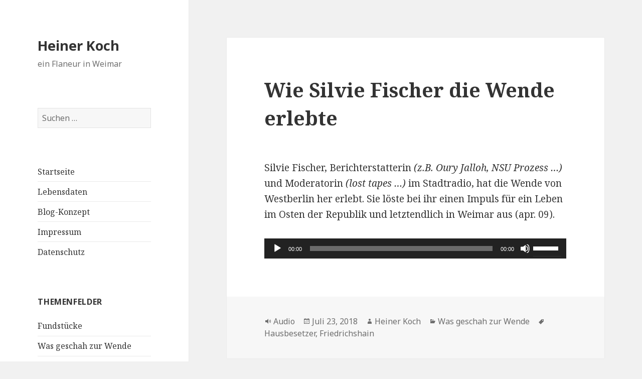

--- FILE ---
content_type: text/html; charset=UTF-8
request_url: http://heinerkoch.de/wie-silvie-fischer-die-wende-erlebte
body_size: 13779
content:
<!DOCTYPE html>
<html lang="de" class="no-js">
<head>
	<meta charset="UTF-8">
	<meta name="viewport" content="width=device-width">
	<link rel="profile" href="http://gmpg.org/xfn/11">
	<link rel="pingback" href="http://heinerkoch.de/xmlrpc.php">
	<!--[if lt IE 9]>
	<script src="http://heinerkoch.de/wp-content/themes/heinerkoch-tf/js/html5.js"></script>
	<![endif]-->
	<script>(function(html){html.className = html.className.replace(/\bno-js\b/,'js')})(document.documentElement);</script>
<meta name='robots' content='index, follow, max-image-preview:large, max-snippet:-1, max-video-preview:-1' />

	<!-- This site is optimized with the Yoast SEO plugin v26.7 - https://yoast.com/wordpress/plugins/seo/ -->
	<title>Wie Silvie Fischer die Wende erlebte - Heiner Koch</title>
	<link rel="canonical" href="http://heinerkoch.de/wie-silvie-fischer-die-wende-erlebte" />
	<meta property="og:locale" content="de_DE" />
	<meta property="og:type" content="article" />
	<meta property="og:title" content="Wie Silvie Fischer die Wende erlebte - Heiner Koch" />
	<meta property="og:description" content="Silvie Fischer, Berichterstatterin (z.B. Oury Jalloh, NSU Prozess &#8230;) und Moderatorin (lost tapes &#8230;) im Stadtradio, hat die Wende von Westberlin her erlebt. Sie löste bei ihr einen Impuls für ein Leben im Osten der Republik und letztendlich in Weimar aus (apr. 09)." />
	<meta property="og:url" content="http://heinerkoch.de/wie-silvie-fischer-die-wende-erlebte" />
	<meta property="og:site_name" content="Heiner Koch" />
	<meta property="article:publisher" content="https://www.facebook.com/heiner.koch.900" />
	<meta property="article:author" content="https://www.facebook.com/heiner.koch.900" />
	<meta property="article:published_time" content="2018-07-23T13:27:53+00:00" />
	<meta property="article:modified_time" content="2018-07-23T15:40:49+00:00" />
	<meta name="author" content="Heiner Koch" />
	<meta name="twitter:card" content="summary_large_image" />
	<meta name="twitter:creator" content="@https://twitter.com/h_koch_weimar" />
	<meta name="twitter:label1" content="Verfasst von" />
	<meta name="twitter:data1" content="Heiner Koch" />
	<script type="application/ld+json" class="yoast-schema-graph">{"@context":"https://schema.org","@graph":[{"@type":"Article","@id":"http://heinerkoch.de/wie-silvie-fischer-die-wende-erlebte#article","isPartOf":{"@id":"http://heinerkoch.de/wie-silvie-fischer-die-wende-erlebte"},"author":{"name":"Heiner Koch","@id":"http://heinerkoch.de/#/schema/person/7181645d8df5dc6b7f1ed9f73211b3cf"},"headline":"Wie Silvie Fischer die Wende erlebte","datePublished":"2018-07-23T13:27:53+00:00","dateModified":"2018-07-23T15:40:49+00:00","mainEntityOfPage":{"@id":"http://heinerkoch.de/wie-silvie-fischer-die-wende-erlebte"},"wordCount":61,"commentCount":0,"keywords":["Hausbesetzer","Friedrichshain"],"articleSection":["Was geschah zur Wende"],"inLanguage":"de","potentialAction":[{"@type":"CommentAction","name":"Comment","target":["http://heinerkoch.de/wie-silvie-fischer-die-wende-erlebte#respond"]}]},{"@type":"WebPage","@id":"http://heinerkoch.de/wie-silvie-fischer-die-wende-erlebte","url":"http://heinerkoch.de/wie-silvie-fischer-die-wende-erlebte","name":"Wie Silvie Fischer die Wende erlebte - Heiner Koch","isPartOf":{"@id":"http://heinerkoch.de/#website"},"datePublished":"2018-07-23T13:27:53+00:00","dateModified":"2018-07-23T15:40:49+00:00","author":{"@id":"http://heinerkoch.de/#/schema/person/7181645d8df5dc6b7f1ed9f73211b3cf"},"breadcrumb":{"@id":"http://heinerkoch.de/wie-silvie-fischer-die-wende-erlebte#breadcrumb"},"inLanguage":"de","potentialAction":[{"@type":"ReadAction","target":["http://heinerkoch.de/wie-silvie-fischer-die-wende-erlebte"]}]},{"@type":"BreadcrumbList","@id":"http://heinerkoch.de/wie-silvie-fischer-die-wende-erlebte#breadcrumb","itemListElement":[{"@type":"ListItem","position":1,"name":"Startseite","item":"http://heinerkoch.de/"},{"@type":"ListItem","position":2,"name":"Wie Silvie Fischer die Wende erlebte"}]},{"@type":"WebSite","@id":"http://heinerkoch.de/#website","url":"http://heinerkoch.de/","name":"Heiner Koch","description":"ein Flaneur in Weimar","potentialAction":[{"@type":"SearchAction","target":{"@type":"EntryPoint","urlTemplate":"http://heinerkoch.de/?s={search_term_string}"},"query-input":{"@type":"PropertyValueSpecification","valueRequired":true,"valueName":"search_term_string"}}],"inLanguage":"de"},{"@type":"Person","@id":"http://heinerkoch.de/#/schema/person/7181645d8df5dc6b7f1ed9f73211b3cf","name":"Heiner Koch","image":{"@type":"ImageObject","inLanguage":"de","@id":"http://heinerkoch.de/#/schema/person/image/","url":"https://secure.gravatar.com/avatar/93d91039cb86b83589cb9dbb2ddd67177c95d0ee44eeb4908ee878b77fd18ee7?s=96&d=mm&r=g","contentUrl":"https://secure.gravatar.com/avatar/93d91039cb86b83589cb9dbb2ddd67177c95d0ee44eeb4908ee878b77fd18ee7?s=96&d=mm&r=g","caption":"Heiner Koch"},"sameAs":["http://www.heinerkoch.de","https://www.facebook.com/heiner.koch.900","https://x.com/https://twitter.com/h_koch_weimar"],"url":"http://heinerkoch.de/author/hkoch"}]}</script>
	<!-- / Yoast SEO plugin. -->


<link rel='dns-prefetch' href='//fonts.googleapis.com' />
<link href='https://fonts.gstatic.com' crossorigin rel='preconnect' />
<link rel="alternate" type="application/rss+xml" title="Heiner Koch &raquo; Feed" href="http://heinerkoch.de/feed" />
<link rel="alternate" type="application/rss+xml" title="Heiner Koch &raquo; Kommentar-Feed" href="http://heinerkoch.de/comments/feed" />
<link rel="alternate" type="application/rss+xml" title="Heiner Koch &raquo; Wie Silvie Fischer die Wende erlebte-Kommentar-Feed" href="http://heinerkoch.de/wie-silvie-fischer-die-wende-erlebte/feed" />
<link rel="alternate" title="oEmbed (JSON)" type="application/json+oembed" href="http://heinerkoch.de/wp-json/oembed/1.0/embed?url=http%3A%2F%2Fheinerkoch.de%2Fwie-silvie-fischer-die-wende-erlebte" />
<link rel="alternate" title="oEmbed (XML)" type="text/xml+oembed" href="http://heinerkoch.de/wp-json/oembed/1.0/embed?url=http%3A%2F%2Fheinerkoch.de%2Fwie-silvie-fischer-die-wende-erlebte&#038;format=xml" />
<style id='wp-img-auto-sizes-contain-inline-css' type='text/css'>
img:is([sizes=auto i],[sizes^="auto," i]){contain-intrinsic-size:3000px 1500px}
/*# sourceURL=wp-img-auto-sizes-contain-inline-css */
</style>
<style id='wp-emoji-styles-inline-css' type='text/css'>

	img.wp-smiley, img.emoji {
		display: inline !important;
		border: none !important;
		box-shadow: none !important;
		height: 1em !important;
		width: 1em !important;
		margin: 0 0.07em !important;
		vertical-align: -0.1em !important;
		background: none !important;
		padding: 0 !important;
	}
/*# sourceURL=wp-emoji-styles-inline-css */
</style>
<style id='wp-block-library-inline-css' type='text/css'>
:root{--wp-block-synced-color:#7a00df;--wp-block-synced-color--rgb:122,0,223;--wp-bound-block-color:var(--wp-block-synced-color);--wp-editor-canvas-background:#ddd;--wp-admin-theme-color:#007cba;--wp-admin-theme-color--rgb:0,124,186;--wp-admin-theme-color-darker-10:#006ba1;--wp-admin-theme-color-darker-10--rgb:0,107,160.5;--wp-admin-theme-color-darker-20:#005a87;--wp-admin-theme-color-darker-20--rgb:0,90,135;--wp-admin-border-width-focus:2px}@media (min-resolution:192dpi){:root{--wp-admin-border-width-focus:1.5px}}.wp-element-button{cursor:pointer}:root .has-very-light-gray-background-color{background-color:#eee}:root .has-very-dark-gray-background-color{background-color:#313131}:root .has-very-light-gray-color{color:#eee}:root .has-very-dark-gray-color{color:#313131}:root .has-vivid-green-cyan-to-vivid-cyan-blue-gradient-background{background:linear-gradient(135deg,#00d084,#0693e3)}:root .has-purple-crush-gradient-background{background:linear-gradient(135deg,#34e2e4,#4721fb 50%,#ab1dfe)}:root .has-hazy-dawn-gradient-background{background:linear-gradient(135deg,#faaca8,#dad0ec)}:root .has-subdued-olive-gradient-background{background:linear-gradient(135deg,#fafae1,#67a671)}:root .has-atomic-cream-gradient-background{background:linear-gradient(135deg,#fdd79a,#004a59)}:root .has-nightshade-gradient-background{background:linear-gradient(135deg,#330968,#31cdcf)}:root .has-midnight-gradient-background{background:linear-gradient(135deg,#020381,#2874fc)}:root{--wp--preset--font-size--normal:16px;--wp--preset--font-size--huge:42px}.has-regular-font-size{font-size:1em}.has-larger-font-size{font-size:2.625em}.has-normal-font-size{font-size:var(--wp--preset--font-size--normal)}.has-huge-font-size{font-size:var(--wp--preset--font-size--huge)}.has-text-align-center{text-align:center}.has-text-align-left{text-align:left}.has-text-align-right{text-align:right}.has-fit-text{white-space:nowrap!important}#end-resizable-editor-section{display:none}.aligncenter{clear:both}.items-justified-left{justify-content:flex-start}.items-justified-center{justify-content:center}.items-justified-right{justify-content:flex-end}.items-justified-space-between{justify-content:space-between}.screen-reader-text{border:0;clip-path:inset(50%);height:1px;margin:-1px;overflow:hidden;padding:0;position:absolute;width:1px;word-wrap:normal!important}.screen-reader-text:focus{background-color:#ddd;clip-path:none;color:#444;display:block;font-size:1em;height:auto;left:5px;line-height:normal;padding:15px 23px 14px;text-decoration:none;top:5px;width:auto;z-index:100000}html :where(.has-border-color){border-style:solid}html :where([style*=border-top-color]){border-top-style:solid}html :where([style*=border-right-color]){border-right-style:solid}html :where([style*=border-bottom-color]){border-bottom-style:solid}html :where([style*=border-left-color]){border-left-style:solid}html :where([style*=border-width]){border-style:solid}html :where([style*=border-top-width]){border-top-style:solid}html :where([style*=border-right-width]){border-right-style:solid}html :where([style*=border-bottom-width]){border-bottom-style:solid}html :where([style*=border-left-width]){border-left-style:solid}html :where(img[class*=wp-image-]){height:auto;max-width:100%}:where(figure){margin:0 0 1em}html :where(.is-position-sticky){--wp-admin--admin-bar--position-offset:var(--wp-admin--admin-bar--height,0px)}@media screen and (max-width:600px){html :where(.is-position-sticky){--wp-admin--admin-bar--position-offset:0px}}

/*# sourceURL=wp-block-library-inline-css */
</style><style id='global-styles-inline-css' type='text/css'>
:root{--wp--preset--aspect-ratio--square: 1;--wp--preset--aspect-ratio--4-3: 4/3;--wp--preset--aspect-ratio--3-4: 3/4;--wp--preset--aspect-ratio--3-2: 3/2;--wp--preset--aspect-ratio--2-3: 2/3;--wp--preset--aspect-ratio--16-9: 16/9;--wp--preset--aspect-ratio--9-16: 9/16;--wp--preset--color--black: #000000;--wp--preset--color--cyan-bluish-gray: #abb8c3;--wp--preset--color--white: #ffffff;--wp--preset--color--pale-pink: #f78da7;--wp--preset--color--vivid-red: #cf2e2e;--wp--preset--color--luminous-vivid-orange: #ff6900;--wp--preset--color--luminous-vivid-amber: #fcb900;--wp--preset--color--light-green-cyan: #7bdcb5;--wp--preset--color--vivid-green-cyan: #00d084;--wp--preset--color--pale-cyan-blue: #8ed1fc;--wp--preset--color--vivid-cyan-blue: #0693e3;--wp--preset--color--vivid-purple: #9b51e0;--wp--preset--gradient--vivid-cyan-blue-to-vivid-purple: linear-gradient(135deg,rgb(6,147,227) 0%,rgb(155,81,224) 100%);--wp--preset--gradient--light-green-cyan-to-vivid-green-cyan: linear-gradient(135deg,rgb(122,220,180) 0%,rgb(0,208,130) 100%);--wp--preset--gradient--luminous-vivid-amber-to-luminous-vivid-orange: linear-gradient(135deg,rgb(252,185,0) 0%,rgb(255,105,0) 100%);--wp--preset--gradient--luminous-vivid-orange-to-vivid-red: linear-gradient(135deg,rgb(255,105,0) 0%,rgb(207,46,46) 100%);--wp--preset--gradient--very-light-gray-to-cyan-bluish-gray: linear-gradient(135deg,rgb(238,238,238) 0%,rgb(169,184,195) 100%);--wp--preset--gradient--cool-to-warm-spectrum: linear-gradient(135deg,rgb(74,234,220) 0%,rgb(151,120,209) 20%,rgb(207,42,186) 40%,rgb(238,44,130) 60%,rgb(251,105,98) 80%,rgb(254,248,76) 100%);--wp--preset--gradient--blush-light-purple: linear-gradient(135deg,rgb(255,206,236) 0%,rgb(152,150,240) 100%);--wp--preset--gradient--blush-bordeaux: linear-gradient(135deg,rgb(254,205,165) 0%,rgb(254,45,45) 50%,rgb(107,0,62) 100%);--wp--preset--gradient--luminous-dusk: linear-gradient(135deg,rgb(255,203,112) 0%,rgb(199,81,192) 50%,rgb(65,88,208) 100%);--wp--preset--gradient--pale-ocean: linear-gradient(135deg,rgb(255,245,203) 0%,rgb(182,227,212) 50%,rgb(51,167,181) 100%);--wp--preset--gradient--electric-grass: linear-gradient(135deg,rgb(202,248,128) 0%,rgb(113,206,126) 100%);--wp--preset--gradient--midnight: linear-gradient(135deg,rgb(2,3,129) 0%,rgb(40,116,252) 100%);--wp--preset--font-size--small: 13px;--wp--preset--font-size--medium: 20px;--wp--preset--font-size--large: 36px;--wp--preset--font-size--x-large: 42px;--wp--preset--spacing--20: 0.44rem;--wp--preset--spacing--30: 0.67rem;--wp--preset--spacing--40: 1rem;--wp--preset--spacing--50: 1.5rem;--wp--preset--spacing--60: 2.25rem;--wp--preset--spacing--70: 3.38rem;--wp--preset--spacing--80: 5.06rem;--wp--preset--shadow--natural: 6px 6px 9px rgba(0, 0, 0, 0.2);--wp--preset--shadow--deep: 12px 12px 50px rgba(0, 0, 0, 0.4);--wp--preset--shadow--sharp: 6px 6px 0px rgba(0, 0, 0, 0.2);--wp--preset--shadow--outlined: 6px 6px 0px -3px rgb(255, 255, 255), 6px 6px rgb(0, 0, 0);--wp--preset--shadow--crisp: 6px 6px 0px rgb(0, 0, 0);}:where(.is-layout-flex){gap: 0.5em;}:where(.is-layout-grid){gap: 0.5em;}body .is-layout-flex{display: flex;}.is-layout-flex{flex-wrap: wrap;align-items: center;}.is-layout-flex > :is(*, div){margin: 0;}body .is-layout-grid{display: grid;}.is-layout-grid > :is(*, div){margin: 0;}:where(.wp-block-columns.is-layout-flex){gap: 2em;}:where(.wp-block-columns.is-layout-grid){gap: 2em;}:where(.wp-block-post-template.is-layout-flex){gap: 1.25em;}:where(.wp-block-post-template.is-layout-grid){gap: 1.25em;}.has-black-color{color: var(--wp--preset--color--black) !important;}.has-cyan-bluish-gray-color{color: var(--wp--preset--color--cyan-bluish-gray) !important;}.has-white-color{color: var(--wp--preset--color--white) !important;}.has-pale-pink-color{color: var(--wp--preset--color--pale-pink) !important;}.has-vivid-red-color{color: var(--wp--preset--color--vivid-red) !important;}.has-luminous-vivid-orange-color{color: var(--wp--preset--color--luminous-vivid-orange) !important;}.has-luminous-vivid-amber-color{color: var(--wp--preset--color--luminous-vivid-amber) !important;}.has-light-green-cyan-color{color: var(--wp--preset--color--light-green-cyan) !important;}.has-vivid-green-cyan-color{color: var(--wp--preset--color--vivid-green-cyan) !important;}.has-pale-cyan-blue-color{color: var(--wp--preset--color--pale-cyan-blue) !important;}.has-vivid-cyan-blue-color{color: var(--wp--preset--color--vivid-cyan-blue) !important;}.has-vivid-purple-color{color: var(--wp--preset--color--vivid-purple) !important;}.has-black-background-color{background-color: var(--wp--preset--color--black) !important;}.has-cyan-bluish-gray-background-color{background-color: var(--wp--preset--color--cyan-bluish-gray) !important;}.has-white-background-color{background-color: var(--wp--preset--color--white) !important;}.has-pale-pink-background-color{background-color: var(--wp--preset--color--pale-pink) !important;}.has-vivid-red-background-color{background-color: var(--wp--preset--color--vivid-red) !important;}.has-luminous-vivid-orange-background-color{background-color: var(--wp--preset--color--luminous-vivid-orange) !important;}.has-luminous-vivid-amber-background-color{background-color: var(--wp--preset--color--luminous-vivid-amber) !important;}.has-light-green-cyan-background-color{background-color: var(--wp--preset--color--light-green-cyan) !important;}.has-vivid-green-cyan-background-color{background-color: var(--wp--preset--color--vivid-green-cyan) !important;}.has-pale-cyan-blue-background-color{background-color: var(--wp--preset--color--pale-cyan-blue) !important;}.has-vivid-cyan-blue-background-color{background-color: var(--wp--preset--color--vivid-cyan-blue) !important;}.has-vivid-purple-background-color{background-color: var(--wp--preset--color--vivid-purple) !important;}.has-black-border-color{border-color: var(--wp--preset--color--black) !important;}.has-cyan-bluish-gray-border-color{border-color: var(--wp--preset--color--cyan-bluish-gray) !important;}.has-white-border-color{border-color: var(--wp--preset--color--white) !important;}.has-pale-pink-border-color{border-color: var(--wp--preset--color--pale-pink) !important;}.has-vivid-red-border-color{border-color: var(--wp--preset--color--vivid-red) !important;}.has-luminous-vivid-orange-border-color{border-color: var(--wp--preset--color--luminous-vivid-orange) !important;}.has-luminous-vivid-amber-border-color{border-color: var(--wp--preset--color--luminous-vivid-amber) !important;}.has-light-green-cyan-border-color{border-color: var(--wp--preset--color--light-green-cyan) !important;}.has-vivid-green-cyan-border-color{border-color: var(--wp--preset--color--vivid-green-cyan) !important;}.has-pale-cyan-blue-border-color{border-color: var(--wp--preset--color--pale-cyan-blue) !important;}.has-vivid-cyan-blue-border-color{border-color: var(--wp--preset--color--vivid-cyan-blue) !important;}.has-vivid-purple-border-color{border-color: var(--wp--preset--color--vivid-purple) !important;}.has-vivid-cyan-blue-to-vivid-purple-gradient-background{background: var(--wp--preset--gradient--vivid-cyan-blue-to-vivid-purple) !important;}.has-light-green-cyan-to-vivid-green-cyan-gradient-background{background: var(--wp--preset--gradient--light-green-cyan-to-vivid-green-cyan) !important;}.has-luminous-vivid-amber-to-luminous-vivid-orange-gradient-background{background: var(--wp--preset--gradient--luminous-vivid-amber-to-luminous-vivid-orange) !important;}.has-luminous-vivid-orange-to-vivid-red-gradient-background{background: var(--wp--preset--gradient--luminous-vivid-orange-to-vivid-red) !important;}.has-very-light-gray-to-cyan-bluish-gray-gradient-background{background: var(--wp--preset--gradient--very-light-gray-to-cyan-bluish-gray) !important;}.has-cool-to-warm-spectrum-gradient-background{background: var(--wp--preset--gradient--cool-to-warm-spectrum) !important;}.has-blush-light-purple-gradient-background{background: var(--wp--preset--gradient--blush-light-purple) !important;}.has-blush-bordeaux-gradient-background{background: var(--wp--preset--gradient--blush-bordeaux) !important;}.has-luminous-dusk-gradient-background{background: var(--wp--preset--gradient--luminous-dusk) !important;}.has-pale-ocean-gradient-background{background: var(--wp--preset--gradient--pale-ocean) !important;}.has-electric-grass-gradient-background{background: var(--wp--preset--gradient--electric-grass) !important;}.has-midnight-gradient-background{background: var(--wp--preset--gradient--midnight) !important;}.has-small-font-size{font-size: var(--wp--preset--font-size--small) !important;}.has-medium-font-size{font-size: var(--wp--preset--font-size--medium) !important;}.has-large-font-size{font-size: var(--wp--preset--font-size--large) !important;}.has-x-large-font-size{font-size: var(--wp--preset--font-size--x-large) !important;}
/*# sourceURL=global-styles-inline-css */
</style>

<style id='classic-theme-styles-inline-css' type='text/css'>
/*! This file is auto-generated */
.wp-block-button__link{color:#fff;background-color:#32373c;border-radius:9999px;box-shadow:none;text-decoration:none;padding:calc(.667em + 2px) calc(1.333em + 2px);font-size:1.125em}.wp-block-file__button{background:#32373c;color:#fff;text-decoration:none}
/*# sourceURL=/wp-includes/css/classic-themes.min.css */
</style>
<link rel='stylesheet' id='twentyfifteen-fonts-css' href='https://fonts.googleapis.com/css?family=Noto+Sans%3A400italic%2C700italic%2C400%2C700%7CNoto+Serif%3A400italic%2C700italic%2C400%2C700%7CInconsolata%3A400%2C700&#038;subset=latin%2Clatin-ext' type='text/css' media='all' />
<link rel='stylesheet' id='genericons-css' href='http://heinerkoch.de/wp-content/themes/heinerkoch-tf/genericons/genericons.css?ver=3.2' type='text/css' media='all' />
<link rel='stylesheet' id='twentyfifteen-style-css' href='http://heinerkoch.de/wp-content/themes/heinerkoch-tf/style.css?ver=6.9' type='text/css' media='all' />
<script type="text/javascript" src="http://heinerkoch.de/wp-includes/js/jquery/jquery.min.js?ver=3.7.1" id="jquery-core-js"></script>
<script type="text/javascript" src="http://heinerkoch.de/wp-includes/js/jquery/jquery-migrate.min.js?ver=3.4.1" id="jquery-migrate-js"></script>
<link rel="https://api.w.org/" href="http://heinerkoch.de/wp-json/" /><link rel="alternate" title="JSON" type="application/json" href="http://heinerkoch.de/wp-json/wp/v2/posts/964" /><link rel="EditURI" type="application/rsd+xml" title="RSD" href="http://heinerkoch.de/xmlrpc.php?rsd" />
<meta name="generator" content="WordPress 6.9" />
<link rel='shortlink' href='http://heinerkoch.de/?p=964' />

        <script type="text/javascript">
            var jQueryMigrateHelperHasSentDowngrade = false;

			window.onerror = function( msg, url, line, col, error ) {
				// Break out early, do not processing if a downgrade reqeust was already sent.
				if ( jQueryMigrateHelperHasSentDowngrade ) {
					return true;
                }

				var xhr = new XMLHttpRequest();
				var nonce = 'd2a238f5ed';
				var jQueryFunctions = [
					'andSelf',
					'browser',
					'live',
					'boxModel',
					'support.boxModel',
					'size',
					'swap',
					'clean',
					'sub',
                ];
				var match_pattern = /\)\.(.+?) is not a function/;
                var erroredFunction = msg.match( match_pattern );

                // If there was no matching functions, do not try to downgrade.
                if ( null === erroredFunction || typeof erroredFunction !== 'object' || typeof erroredFunction[1] === "undefined" || -1 === jQueryFunctions.indexOf( erroredFunction[1] ) ) {
                    return true;
                }

                // Set that we've now attempted a downgrade request.
                jQueryMigrateHelperHasSentDowngrade = true;

				xhr.open( 'POST', 'http://heinerkoch.de/wp-admin/admin-ajax.php' );
				xhr.setRequestHeader( 'Content-Type', 'application/x-www-form-urlencoded' );
				xhr.onload = function () {
					var response,
                        reload = false;

					if ( 200 === xhr.status ) {
                        try {
                        	response = JSON.parse( xhr.response );

                        	reload = response.data.reload;
                        } catch ( e ) {
                        	reload = false;
                        }
                    }

					// Automatically reload the page if a deprecation caused an automatic downgrade, ensure visitors get the best possible experience.
					if ( reload ) {
						location.reload();
                    }
				};

				xhr.send( encodeURI( 'action=jquery-migrate-downgrade-version&_wpnonce=' + nonce ) );

				// Suppress error alerts in older browsers
				return true;
			}
        </script>

		<style type="text/css">.recentcomments a{display:inline !important;padding:0 !important;margin:0 !important;}</style><link rel='stylesheet' id='mediaelement-css' href='http://heinerkoch.de/wp-includes/js/mediaelement/mediaelementplayer-legacy.min.css?ver=4.2.17' type='text/css' media='all' />
<link rel='stylesheet' id='wp-mediaelement-css' href='http://heinerkoch.de/wp-includes/js/mediaelement/wp-mediaelement.min.css?ver=6.9' type='text/css' media='all' />
</head>

<body class="wp-singular post-template-default single single-post postid-964 single-format-audio wp-theme-heinerkoch-tf">
<div id="page" class="hfeed site">
	<a class="skip-link screen-reader-text" href="#content">Zum Inhalt springen</a>

	<div id="sidebar" class="sidebar">
		<header id="masthead" class="site-header" role="banner">
			<div class="site-branding">
										<p class="site-title"><a href="http://heinerkoch.de/" rel="home">Heiner Koch</a></p>
											<p class="site-description">ein Flaneur in Weimar</p>
									<button class="secondary-toggle">Menü und Widgets</button>
			</div><!-- .site-branding -->
		</header><!-- .site-header -->

			<div id="secondary" class="secondary">

		
		
					<div id="widget-area" class="widget-area" role="complementary">
				<aside id="search-2" class="widget widget_search"><form role="search" method="get" class="search-form" action="http://heinerkoch.de/">
				<label>
					<span class="screen-reader-text">Suche nach:</span>
					<input type="search" class="search-field" placeholder="Suchen …" value="" name="s" />
				</label>
				<input type="submit" class="search-submit screen-reader-text" value="Suchen" />
			</form></aside><aside id="nav_menu-2" class="widget widget_nav_menu"><div class="menu-menu-container"><ul id="menu-menu" class="menu"><li id="menu-item-257" class="menu-item menu-item-type-custom menu-item-object-custom menu-item-257"><a href="http://www.heinerkoch.de">Startseite</a></li>
<li id="menu-item-35" class="menu-item menu-item-type-post_type menu-item-object-page menu-item-35"><a href="http://heinerkoch.de/sample-page">Lebensdaten</a></li>
<li id="menu-item-76" class="menu-item menu-item-type-post_type menu-item-object-page menu-item-76"><a href="http://heinerkoch.de/blog-konzept">Blog-Konzept</a></li>
<li id="menu-item-41" class="menu-item menu-item-type-post_type menu-item-object-page menu-item-41"><a href="http://heinerkoch.de/impressum">Impressum</a></li>
<li id="menu-item-679" class="menu-item menu-item-type-post_type menu-item-object-page menu-item-679"><a href="http://heinerkoch.de/datenschutz">Datenschutz</a></li>
</ul></div></aside><aside id="categories-2" class="widget widget_categories"><h2 class="widget-title">Themenfelder</h2>
			<ul>
					<li class="cat-item cat-item-77"><a href="http://heinerkoch.de/category/fundstuecke">Fundstücke</a>
</li>
	<li class="cat-item cat-item-264"><a href="http://heinerkoch.de/category/was-geschah-zur-wende">Was geschah zur Wende</a>
</li>
	<li class="cat-item cat-item-499"><a href="http://heinerkoch.de/category/buchenwald">Buchenwald</a>
</li>
	<li class="cat-item cat-item-2"><a href="http://heinerkoch.de/category/le-lotte-nella-radio-di-weimar">Le Lotte nella Radio di Weimar</a>
</li>
	<li class="cat-item cat-item-4"><a href="http://heinerkoch.de/category/short-cuts">Short cuts</a>
</li>
	<li class="cat-item cat-item-12"><a href="http://heinerkoch.de/category/stadtradiogespraeche">Stadtradiogespräche</a>
</li>
	<li class="cat-item cat-item-9"><a href="http://heinerkoch.de/category/der-gute-geschmack">der gute Geschmack</a>
</li>
	<li class="cat-item cat-item-11"><a href="http://heinerkoch.de/category/architektur-und-staedtebau">Architektur und Städtebau</a>
</li>
	<li class="cat-item cat-item-10"><a href="http://heinerkoch.de/category/menschen-und-orte-in-weimar">Menschen und Orte in Weimar</a>
</li>
			</ul>

			</aside>
		<aside id="recent-posts-2" class="widget widget_recent_entries">
		<h2 class="widget-title">Neueste Beiträge</h2>
		<ul>
											<li>
					<a href="http://heinerkoch.de/le-lotte-nella-radio-di-weimar-kap-4-patricia-herberger-16">Le Lotte nella Radio di Weimar – Kap.4 Patricia Herberger 16</a>
									</li>
											<li>
					<a href="http://heinerkoch.de/le-lotte-nella-radio-di-weimar-kap-4-patricia-herberger-15">Le Lotte nella Radio di Weimar – Kap.4 Patricia Herberger 15</a>
									</li>
											<li>
					<a href="http://heinerkoch.de/le-lotte-nella-radio-di-weimar-kap-4-patricia-herberger-14">Le Lotte nella Radio di Weimar – Kap.4 Patricia Herberger 14</a>
									</li>
											<li>
					<a href="http://heinerkoch.de/le-lotte-nella-radio-di-weimar-kap-4-patricia-herberger-13">Le Lotte nella Radio di Weimar – Kap.4 Patricia Herberger 13</a>
									</li>
											<li>
					<a href="http://heinerkoch.de/le-lotte-nella-radio-di-weimar-kap-4-patricia-herberger-12">Le Lotte nella Radio di Weimar – Kap.4 Patricia Herberger 12</a>
									</li>
					</ul>

		</aside><aside id="archives-2" class="widget widget_archive"><h2 class="widget-title">Archiv</h2>
			<ul>
					<li><a href='http://heinerkoch.de/2020/03'>März 2020</a></li>
	<li><a href='http://heinerkoch.de/2020/02'>Februar 2020</a></li>
	<li><a href='http://heinerkoch.de/2020/01'>Januar 2020</a></li>
	<li><a href='http://heinerkoch.de/2019/12'>Dezember 2019</a></li>
	<li><a href='http://heinerkoch.de/2019/11'>November 2019</a></li>
	<li><a href='http://heinerkoch.de/2019/10'>Oktober 2019</a></li>
	<li><a href='http://heinerkoch.de/2019/09'>September 2019</a></li>
	<li><a href='http://heinerkoch.de/2019/08'>August 2019</a></li>
	<li><a href='http://heinerkoch.de/2019/07'>Juli 2019</a></li>
	<li><a href='http://heinerkoch.de/2019/06'>Juni 2019</a></li>
	<li><a href='http://heinerkoch.de/2019/05'>Mai 2019</a></li>
	<li><a href='http://heinerkoch.de/2019/04'>April 2019</a></li>
	<li><a href='http://heinerkoch.de/2019/03'>März 2019</a></li>
	<li><a href='http://heinerkoch.de/2019/02'>Februar 2019</a></li>
	<li><a href='http://heinerkoch.de/2019/01'>Januar 2019</a></li>
	<li><a href='http://heinerkoch.de/2018/12'>Dezember 2018</a></li>
	<li><a href='http://heinerkoch.de/2018/11'>November 2018</a></li>
	<li><a href='http://heinerkoch.de/2018/10'>Oktober 2018</a></li>
	<li><a href='http://heinerkoch.de/2018/09'>September 2018</a></li>
	<li><a href='http://heinerkoch.de/2018/08'>August 2018</a></li>
	<li><a href='http://heinerkoch.de/2018/07'>Juli 2018</a></li>
	<li><a href='http://heinerkoch.de/2018/06'>Juni 2018</a></li>
	<li><a href='http://heinerkoch.de/2018/05'>Mai 2018</a></li>
	<li><a href='http://heinerkoch.de/2018/04'>April 2018</a></li>
	<li><a href='http://heinerkoch.de/2018/03'>März 2018</a></li>
	<li><a href='http://heinerkoch.de/2018/02'>Februar 2018</a></li>
	<li><a href='http://heinerkoch.de/2018/01'>Januar 2018</a></li>
			</ul>

			</aside><aside id="recent-comments-2" class="widget widget_recent_comments"><h2 class="widget-title">Neueste Kommentare</h2><ul id="recentcomments"><li class="recentcomments"><span class="comment-author-link"><a href="http://heinerkoch.de/holm-kirsten-der-historiker-als-museologe" class="url" rel="ugc">Holm Kirsten - der Historiker als Museologe - Heiner Koch</a></span> bei <a href="http://heinerkoch.de/timur-und-sein-trupp#comment-170">Timur und sein Trupp</a></li><li class="recentcomments"><span class="comment-author-link">Daniel</span> bei <a href="http://heinerkoch.de/wie-daniel-hoffmann-die-wende-erlebte#comment-58">Wie Daniel Hoffmann die Wende erlebte</a></li><li class="recentcomments"><span class="comment-author-link">Hans Steiner</span> bei <a href="http://heinerkoch.de/wie-maik-plewnia-die-wende-in-der-prager-botschaft-erlebte#comment-55">Wie Maik Plewnia die Wende in der Prager Botschaft erlebte</a></li><li class="recentcomments"><span class="comment-author-link">Denis</span> bei <a href="http://heinerkoch.de/christian-molitor-alias-doc-mulai-ueber-den-stand-der-dinge-rueckschau-und-aussichten#comment-23">Christian Molitor alias Doc Mulai über den Stand der Dinge, Rückschau und Aussichten</a></li><li class="recentcomments"><span class="comment-author-link"><a href="http://nee" class="url" rel="ugc external nofollow">Torsten</a></span> bei <a href="http://heinerkoch.de/hetzer-und-viehauktionshalle-eine-begehung#comment-22">Hetzer- und Viehauktionshalle &#8211; eine Begehung</a></li></ul></aside><aside id="meta-2" class="widget widget_meta"><h2 class="widget-title">Meta</h2>
		<ul>
						<li><a rel="nofollow" href="http://heinerkoch.de/wp-login.php">Anmelden</a></li>
			<li><a href="http://heinerkoch.de/feed">Feed der Einträge</a></li>
			<li><a href="http://heinerkoch.de/comments/feed">Kommentar-Feed</a></li>

			<li><a href="https://de.wordpress.org/">WordPress.org</a></li>
		</ul>

		</aside>			</div><!-- .widget-area -->
		
	</div><!-- .secondary -->

	</div><!-- .sidebar -->

	<div id="content" class="site-content">

	<div id="primary" class="content-area">
		<main id="main" class="site-main" role="main">

		
<article id="post-964" class="post-964 post type-post status-publish format-audio hentry category-was-geschah-zur-wende tag-hausbesetzer tag-friedrichshain post_format-post-format-audio">
	
	<header class="entry-header">
		<h1 class="entry-title">Wie Silvie Fischer die Wende erlebte</h1>	</header><!-- .entry-header -->

	<div class="entry-content">
		<p>Silvie Fischer, Berichterstatterin <em>(z.B. Oury Jalloh, NSU Prozess &#8230;)</em> und Moderatorin <em>(lost tapes &#8230;)</em> im Stadtradio, hat die Wende von Westberlin her erlebt. Sie löste bei ihr einen Impuls für ein Leben im Osten der Republik und letztendlich in Weimar aus (apr. 09).</p>
<audio class="wp-audio-shortcode" id="audio-964-1" preload="none" style="width: 100%;" controls="controls"><source type="audio/mpeg" src="http://heinerkoch.de/wp-content/uploads/2018/07/14-09-16-silvie-fischer°.mp3?_=1" /><a href="http://heinerkoch.de/wp-content/uploads/2018/07/14-09-16-silvie-fischer°.mp3">http://heinerkoch.de/wp-content/uploads/2018/07/14-09-16-silvie-fischer°.mp3</a></audio>
	</div><!-- .entry-content -->

	
	<footer class="entry-footer">
		<span class="entry-format"><span class="screen-reader-text">Format </span><a href="http://heinerkoch.de/type/audio">Audio</a></span><span class="posted-on"><span class="screen-reader-text">Veröffentlicht am </span><a href="http://heinerkoch.de/wie-silvie-fischer-die-wende-erlebte" rel="bookmark"><time class="entry-date published" datetime="2018-07-23T13:27:53+00:00">Juli 23, 2018</time><time class="updated" datetime="2018-07-23T15:40:49+00:00">Juli 23, 2018</time></a></span><span class="byline"><span class="author vcard"><span class="screen-reader-text">Autor </span><a class="url fn n" href="http://heinerkoch.de/author/hkoch">Heiner Koch</a></span></span><span class="cat-links"><span class="screen-reader-text">Kategorien </span><a href="http://heinerkoch.de/category/was-geschah-zur-wende" rel="category tag">Was geschah zur Wende</a></span><span class="tags-links"><span class="screen-reader-text">Schlagwörter </span><a href="http://heinerkoch.de/tag/hausbesetzer" rel="tag">Hausbesetzer</a>, <a href="http://heinerkoch.de/tag/friedrichshain" rel="tag">Friedrichshain</a></span>			</footer><!-- .entry-footer -->

</article><!-- #post-## -->

<div id="comments" class="comments-area">

	
	
		<div id="respond" class="comment-respond">
		<h3 id="reply-title" class="comment-reply-title">Schreibe einen Kommentar <small><a rel="nofollow" id="cancel-comment-reply-link" href="/wie-silvie-fischer-die-wende-erlebte#respond" style="display:none;">Antwort abbrechen</a></small></h3><form action="http://heinerkoch.de/wp-comments-post.php" method="post" id="commentform" class="comment-form"><p class="comment-notes"><span id="email-notes">Deine E-Mail-Adresse wird nicht veröffentlicht.</span> <span class="required-field-message">Erforderliche Felder sind mit <span class="required">*</span> markiert</span></p><p class="comment-form-comment"><label for="comment">Kommentar <span class="required">*</span></label> <textarea id="comment" name="comment" cols="45" rows="8" maxlength="65525" required></textarea></p><p class="comment-form-author"><label for="author">Name <span class="required">*</span></label> <input id="author" name="author" type="text" value="" size="30" maxlength="245" autocomplete="name" required /></p>
<p class="comment-form-email"><label for="email">E-Mail-Adresse <span class="required">*</span></label> <input id="email" name="email" type="email" value="" size="30" maxlength="100" aria-describedby="email-notes" autocomplete="email" required /></p>
<p class="comment-form-url"><label for="url">Website</label> <input id="url" name="url" type="url" value="" size="30" maxlength="200" autocomplete="url" /></p>
<p class="form-submit"><input name="submit" type="submit" id="submit" class="submit" value="Kommentar abschicken" /> <input type='hidden' name='comment_post_ID' value='964' id='comment_post_ID' />
<input type='hidden' name='comment_parent' id='comment_parent' value='0' />
</p><p style="display: none !important;" class="akismet-fields-container" data-prefix="ak_"><label>&#916;<textarea name="ak_hp_textarea" cols="45" rows="8" maxlength="100"></textarea></label><input type="hidden" id="ak_js_1" name="ak_js" value="214"/><script>document.getElementById( "ak_js_1" ).setAttribute( "value", ( new Date() ).getTime() );</script></p></form>	</div><!-- #respond -->
	
</div><!-- .comments-area -->

	<nav class="navigation post-navigation" aria-label="Beiträge">
		<h2 class="screen-reader-text">Beitragsnavigation</h2>
		<div class="nav-links"><div class="nav-previous"><a href="http://heinerkoch.de/le-lotte-nella-radio-di-weimar-kap-1-gruender-25" rel="prev"><span class="meta-nav" aria-hidden="true">Zurück</span> <span class="screen-reader-text">Vorheriger Beitrag:</span> <span class="post-title">Le Lotte nella Radio di Weimar – Kap.1 Gründer (25)</span></a></div><div class="nav-next"><a href="http://heinerkoch.de/wessi-witz-ii" rel="next"><span class="meta-nav" aria-hidden="true">Weiter</span> <span class="screen-reader-text">Nächster Beitrag:</span> <span class="post-title">Wessi-Witz II</span></a></div></div>
	</nav>
		</main><!-- .site-main -->
	</div><!-- .content-area -->


	</div><!-- .site-content -->

	<footer id="colophon" class="site-footer" role="contentinfo">
		<div class="site-info">
						<a href="https://de.wordpress.org/">Mit Stolz präsentiert von WordPress</a>
		</div><!-- .site-info -->
	</footer><!-- .site-footer -->

</div><!-- .site -->

<script type="speculationrules">
{"prefetch":[{"source":"document","where":{"and":[{"href_matches":"/*"},{"not":{"href_matches":["/wp-*.php","/wp-admin/*","/wp-content/uploads/*","/wp-content/*","/wp-content/plugins/*","/wp-content/themes/heinerkoch-tf/*","/*\\?(.+)"]}},{"not":{"selector_matches":"a[rel~=\"nofollow\"]"}},{"not":{"selector_matches":".no-prefetch, .no-prefetch a"}}]},"eagerness":"conservative"}]}
</script>
<script type="text/javascript" src="http://heinerkoch.de/wp-content/themes/heinerkoch-tf/js/skip-link-focus-fix.js?ver=20141010" id="twentyfifteen-skip-link-focus-fix-js"></script>
<script type="text/javascript" src="http://heinerkoch.de/wp-includes/js/comment-reply.min.js?ver=6.9" id="comment-reply-js" async="async" data-wp-strategy="async" fetchpriority="low"></script>
<script type="text/javascript" id="twentyfifteen-script-js-extra">
/* <![CDATA[ */
var screenReaderText = {"expand":"\u003Cspan class=\"screen-reader-text\"\u003EUntermen\u00fc \u00f6ffnen\u003C/span\u003E","collapse":"\u003Cspan class=\"screen-reader-text\"\u003EUntermen\u00fc schlie\u00dfen\u003C/span\u003E"};
//# sourceURL=twentyfifteen-script-js-extra
/* ]]> */
</script>
<script type="text/javascript" src="http://heinerkoch.de/wp-content/themes/heinerkoch-tf/js/functions.js?ver=20150330" id="twentyfifteen-script-js"></script>
<script type="text/javascript" id="mediaelement-core-js-before">
/* <![CDATA[ */
var mejsL10n = {"language":"de","strings":{"mejs.download-file":"Datei herunterladen","mejs.install-flash":"Du verwendest einen Browser, der nicht den Flash-Player aktiviert oder installiert hat. Bitte aktiviere dein Flash-Player-Plugin oder lade die neueste Version von https://get.adobe.com/flashplayer/ herunter","mejs.fullscreen":"Vollbild","mejs.play":"Wiedergeben","mejs.pause":"Pausieren","mejs.time-slider":"Zeit-Schieberegler","mejs.time-help-text":"Benutze die Pfeiltasten Links/Rechts, um 1\u00a0Sekunde vor- oder zur\u00fcckzuspringen. Mit den Pfeiltasten Hoch/Runter kannst du um 10\u00a0Sekunden vor- oder zur\u00fcckspringen.","mejs.live-broadcast":"Live-\u00dcbertragung","mejs.volume-help-text":"Pfeiltasten Hoch/Runter benutzen, um die Lautst\u00e4rke zu regeln.","mejs.unmute":"Lautschalten","mejs.mute":"Stummschalten","mejs.volume-slider":"Lautst\u00e4rkeregler","mejs.video-player":"Video-Player","mejs.audio-player":"Audio-Player","mejs.captions-subtitles":"Untertitel","mejs.captions-chapters":"Kapitel","mejs.none":"Keine","mejs.afrikaans":"Afrikaans","mejs.albanian":"Albanisch","mejs.arabic":"Arabisch","mejs.belarusian":"Wei\u00dfrussisch","mejs.bulgarian":"Bulgarisch","mejs.catalan":"Katalanisch","mejs.chinese":"Chinesisch","mejs.chinese-simplified":"Chinesisch (vereinfacht)","mejs.chinese-traditional":"Chinesisch (traditionell)","mejs.croatian":"Kroatisch","mejs.czech":"Tschechisch","mejs.danish":"D\u00e4nisch","mejs.dutch":"Niederl\u00e4ndisch","mejs.english":"Englisch","mejs.estonian":"Estnisch","mejs.filipino":"Filipino","mejs.finnish":"Finnisch","mejs.french":"Franz\u00f6sisch","mejs.galician":"Galicisch","mejs.german":"Deutsch","mejs.greek":"Griechisch","mejs.haitian-creole":"Haitianisch-Kreolisch","mejs.hebrew":"Hebr\u00e4isch","mejs.hindi":"Hindi","mejs.hungarian":"Ungarisch","mejs.icelandic":"Isl\u00e4ndisch","mejs.indonesian":"Indonesisch","mejs.irish":"Irisch","mejs.italian":"Italienisch","mejs.japanese":"Japanisch","mejs.korean":"Koreanisch","mejs.latvian":"Lettisch","mejs.lithuanian":"Litauisch","mejs.macedonian":"Mazedonisch","mejs.malay":"Malaiisch","mejs.maltese":"Maltesisch","mejs.norwegian":"Norwegisch","mejs.persian":"Persisch","mejs.polish":"Polnisch","mejs.portuguese":"Portugiesisch","mejs.romanian":"Rum\u00e4nisch","mejs.russian":"Russisch","mejs.serbian":"Serbisch","mejs.slovak":"Slowakisch","mejs.slovenian":"Slowenisch","mejs.spanish":"Spanisch","mejs.swahili":"Suaheli","mejs.swedish":"Schwedisch","mejs.tagalog":"Tagalog","mejs.thai":"Thai","mejs.turkish":"T\u00fcrkisch","mejs.ukrainian":"Ukrainisch","mejs.vietnamese":"Vietnamesisch","mejs.welsh":"Walisisch","mejs.yiddish":"Jiddisch"}};
//# sourceURL=mediaelement-core-js-before
/* ]]> */
</script>
<script type="text/javascript" src="http://heinerkoch.de/wp-includes/js/mediaelement/mediaelement-and-player.min.js?ver=4.2.17" id="mediaelement-core-js"></script>
<script type="text/javascript" src="http://heinerkoch.de/wp-includes/js/mediaelement/mediaelement-migrate.min.js?ver=6.9" id="mediaelement-migrate-js"></script>
<script type="text/javascript" id="mediaelement-js-extra">
/* <![CDATA[ */
var _wpmejsSettings = {"pluginPath":"/wp-includes/js/mediaelement/","classPrefix":"mejs-","stretching":"responsive","audioShortcodeLibrary":"mediaelement","videoShortcodeLibrary":"mediaelement"};
//# sourceURL=mediaelement-js-extra
/* ]]> */
</script>
<script type="text/javascript" src="http://heinerkoch.de/wp-includes/js/mediaelement/wp-mediaelement.min.js?ver=6.9" id="wp-mediaelement-js"></script>
<script id="wp-emoji-settings" type="application/json">
{"baseUrl":"https://s.w.org/images/core/emoji/17.0.2/72x72/","ext":".png","svgUrl":"https://s.w.org/images/core/emoji/17.0.2/svg/","svgExt":".svg","source":{"concatemoji":"http://heinerkoch.de/wp-includes/js/wp-emoji-release.min.js?ver=6.9"}}
</script>
<script type="module">
/* <![CDATA[ */
/*! This file is auto-generated */
const a=JSON.parse(document.getElementById("wp-emoji-settings").textContent),o=(window._wpemojiSettings=a,"wpEmojiSettingsSupports"),s=["flag","emoji"];function i(e){try{var t={supportTests:e,timestamp:(new Date).valueOf()};sessionStorage.setItem(o,JSON.stringify(t))}catch(e){}}function c(e,t,n){e.clearRect(0,0,e.canvas.width,e.canvas.height),e.fillText(t,0,0);t=new Uint32Array(e.getImageData(0,0,e.canvas.width,e.canvas.height).data);e.clearRect(0,0,e.canvas.width,e.canvas.height),e.fillText(n,0,0);const a=new Uint32Array(e.getImageData(0,0,e.canvas.width,e.canvas.height).data);return t.every((e,t)=>e===a[t])}function p(e,t){e.clearRect(0,0,e.canvas.width,e.canvas.height),e.fillText(t,0,0);var n=e.getImageData(16,16,1,1);for(let e=0;e<n.data.length;e++)if(0!==n.data[e])return!1;return!0}function u(e,t,n,a){switch(t){case"flag":return n(e,"\ud83c\udff3\ufe0f\u200d\u26a7\ufe0f","\ud83c\udff3\ufe0f\u200b\u26a7\ufe0f")?!1:!n(e,"\ud83c\udde8\ud83c\uddf6","\ud83c\udde8\u200b\ud83c\uddf6")&&!n(e,"\ud83c\udff4\udb40\udc67\udb40\udc62\udb40\udc65\udb40\udc6e\udb40\udc67\udb40\udc7f","\ud83c\udff4\u200b\udb40\udc67\u200b\udb40\udc62\u200b\udb40\udc65\u200b\udb40\udc6e\u200b\udb40\udc67\u200b\udb40\udc7f");case"emoji":return!a(e,"\ud83e\u1fac8")}return!1}function f(e,t,n,a){let r;const o=(r="undefined"!=typeof WorkerGlobalScope&&self instanceof WorkerGlobalScope?new OffscreenCanvas(300,150):document.createElement("canvas")).getContext("2d",{willReadFrequently:!0}),s=(o.textBaseline="top",o.font="600 32px Arial",{});return e.forEach(e=>{s[e]=t(o,e,n,a)}),s}function r(e){var t=document.createElement("script");t.src=e,t.defer=!0,document.head.appendChild(t)}a.supports={everything:!0,everythingExceptFlag:!0},new Promise(t=>{let n=function(){try{var e=JSON.parse(sessionStorage.getItem(o));if("object"==typeof e&&"number"==typeof e.timestamp&&(new Date).valueOf()<e.timestamp+604800&&"object"==typeof e.supportTests)return e.supportTests}catch(e){}return null}();if(!n){if("undefined"!=typeof Worker&&"undefined"!=typeof OffscreenCanvas&&"undefined"!=typeof URL&&URL.createObjectURL&&"undefined"!=typeof Blob)try{var e="postMessage("+f.toString()+"("+[JSON.stringify(s),u.toString(),c.toString(),p.toString()].join(",")+"));",a=new Blob([e],{type:"text/javascript"});const r=new Worker(URL.createObjectURL(a),{name:"wpTestEmojiSupports"});return void(r.onmessage=e=>{i(n=e.data),r.terminate(),t(n)})}catch(e){}i(n=f(s,u,c,p))}t(n)}).then(e=>{for(const n in e)a.supports[n]=e[n],a.supports.everything=a.supports.everything&&a.supports[n],"flag"!==n&&(a.supports.everythingExceptFlag=a.supports.everythingExceptFlag&&a.supports[n]);var t;a.supports.everythingExceptFlag=a.supports.everythingExceptFlag&&!a.supports.flag,a.supports.everything||((t=a.source||{}).concatemoji?r(t.concatemoji):t.wpemoji&&t.twemoji&&(r(t.twemoji),r(t.wpemoji)))});
//# sourceURL=http://heinerkoch.de/wp-includes/js/wp-emoji-loader.min.js
/* ]]> */
</script>

</body>
</html>
